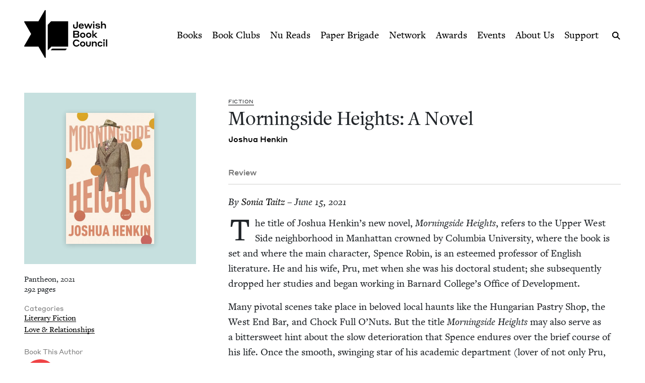

--- FILE ---
content_type: text/html; charset=UTF-8
request_url: https://www.jewishbookcouncil.org/book/morningside-heights-a-novel
body_size: 12183
content:
<!DOCTYPE html>
<html lang="en" dir="ltr" prefix="og: https://ogp.me/ns#">
  <head>
    <meta charset="utf-8" />
<link rel="canonical" href="https://www.jewishbookcouncil.org/book/morningside-heights-a-novel" />
<link rel="image_src" href="https://www.jewishbookcouncil.org/sites/default/files/styles/largest/public/images/Morningside%20Heights.JPG" />
<meta property="og:site_name" content="Jewish Book Council" />
<meta property="og:type" content="book" />
<meta property="og:url" content="https://www.jewishbookcouncil.org/book/morningside-heights-a-novel" />
<meta property="og:title" content="Morningside Heights: A Novel" />
<meta property="og:description" content="The title of Joshua Henkin’s new novel, Morningside Heights, refers to the Upper West Side neighborhood in Manhattan crowned by Columbia University, where the book is set and where the mai" />
<meta property="og:image:url" content="https://www.jewishbookcouncil.org/sites/default/files/styles/book_cover_teal/public/images/Morningside%20Heights.JPG" />
<meta property="og:image:width" content="1116" />
<meta property="og:image:height" content="1505" />
<meta property="og:updated_time" content="2025-05-08T21:10:58+0000" />
<meta property="article:tag" content="identity" />
<meta property="article:tag" content="family &amp; relationships" />
<meta property="book:isbn" content="978-1524748357" />
<meta property="book:release_date" content="2021" />
<meta property="book:tag" content="identity" />
<meta property="book:tag" content="family &amp; relationships" />
<meta name="twitter:card" content="summary" />
<meta name="twitter:site" content="@JewishBook" />
<meta name="twitter:title" content="Morningside Heights: A Novel" />
<meta name="twitter:description" content="The title of Joshua Henkin’s new novel, Morningside Heights, refers to the Upper West Side neighborhood in Manhattan crowned by Columbia University, where the book is set and where the mai" />
<meta name="twitter:creator" content="@" />
<meta name="twitter:image" content="https://www.jewishbookcouncil.org/sites/default/files/styles/book_cover_teal/public/images/Morningside%20Heights.JPG" />
<meta name="Generator" content="Drupal 11 (https://www.drupal.org); Commerce 3" />
<meta name="MobileOptimized" content="width" />
<meta name="HandheldFriendly" content="true" />
<meta name="viewport" content="width=device-width, initial-scale=0.86, maximum-scale=5.0, minimum-scale=0.86" />
<script type="application/ld+json">{
    "@context": "https://schema.org",
    "@graph": [
        {
            "@type": "Book",
            "@id": "35417",
            "name": "Morningside Heights: A Novel",
            "url": "https://www.jewishbookcouncil.org/book/morningside-heights-a-novel",
            "description": "The title of Joshua Henkin’s new novel, Morningside Heights, refers to the Upper West Side neighborhood in Manhattan crowned by Columbia University, where the book is set and where the mai",
            "image": {
                "@type": "ImageObject",
                "representativeOfPage": "True",
                "url": "https://www.jewishbookcouncil.org/sites/default/files/styles/book_cover_teal/public/images/Morningside%20Heights.JPG",
                "width": "1116",
                "height": "1505"
            },
            "author": {
                "@type": "Person",
                "@id": "7174",
                "name": "Joshua Henkin",
                "url": "https://www.jewishbookcouncil.org/joshua-henkin"
            }
        }
    ]
}</script>
<meta http-equiv="x-ua-compatible" content="IE=edge" />
<link rel="icon" href="/themes/custom/jbc_theme/images/favicon.png" type="image/png" />

    <title>Morningside Heights: A Novel | Jewish Book Council</title>
    <link rel="stylesheet" media="all" href="/sites/default/files/css/css_jPdVF8d_dq4Ueb_pXLts51QBFOJ6s618mJOdB46LaFQ.css?delta=0&amp;language=en&amp;theme=jbc_theme&amp;include=eJxFjVsOAiEUQzeEw5LMBRrAXB6hoMHVO3Fi_GlOTz_qVchtnRDGX1xASgR_vbZwbm3gpFFE8xvm4fx9JhTYqM2J3ji35hpNlyFxSE-0YawuevzNsWpfTjMTguHmRLmOnxkv2m8epYWl-ABnSjrf" />
<link rel="stylesheet" media="all" href="/sites/default/files/css/css_nFFdps66Cs8LS9x2B8z7BWnPEpUssvYPiivAR3XWgT0.css?delta=1&amp;language=en&amp;theme=jbc_theme&amp;include=eJxFjVsOAiEUQzeEw5LMBRrAXB6hoMHVO3Fi_GlOTz_qVchtnRDGX1xASgR_vbZwbm3gpFFE8xvm4fx9JhTYqM2J3ji35hpNlyFxSE-0YawuevzNsWpfTjMTguHmRLmOnxkv2m8epYWl-ABnSjrf" />

    
    <script async src="https://www.googletagmanager.com/gtag/js?id=G-5XCJLCP670"></script>
    <script>
      window.dataLayer = window.dataLayer || [];
      function gtag(){dataLayer.push(arguments);}
      gtag('js', new Date());
      gtag('config', 'G-5XCJLCP670');
    </script>
  </head>
  <body class="page-node-35417 path-node page-node-type-book">
        <a href="#main-content" class="visually-hidden skip-link">
      Skip to main content
    </a>
    <div class="jbc-site-alert teal"><div class="alert bs-site-alert alert-info" role="alert" style="display:none;"><button type="button" class="close" data-dismiss="alert" aria-label="Close"><span aria-hidden="true">&times;</span></button><p><a href="https://www.jewishbookcouncil.org/events/75th-national-jewish-book-awards-celebration">Join us in March for the 75th Nation­al Jew­ish Book Awards Celebration!</a> <a href="https://www.nureads.org/">And sign up for Nu Reads, our bimonthly book subscription series, today!</a></p></div></div><div class="announcement-modal" tabindex="-1" role="dialog"><div class="announcement-modal-dialog" role="document"><div class="announcement-modal-content">
<article class="node node--type-announcement node--view-mode-full teal">
  <button type="button">Close</button>
  <div class="node__content">
          <div class="logo"></div>
        <div class="text">
      <h5><span class="field field--name-title field--type-string field--label-hidden">Jew­ish Book Month, the found­ing pro­gram of Jew­ish Book Coun­cil, is in its <span class="numbers">100</span>th&nbsp;year!&nbsp;</span>
</h5>
      
              
            <div class="field field--name-field-newsletter-signup-cta field--type-text-long field--label-hidden field__item"><div>Celebrate Jewish books, and get the latest reviews, news, and more in your inbox.</div><div><br>&nbsp;</div></div>
        <form class="newsletter-signup-form">
      <div class="input-group">
        <input class="form-control" name="email_address" placeholder="Your email" type="email" />
        <div class="invalid-feedback">
          Invalid email address
        </div>
      </div>
      <input name="submit" type="submit" value="Join" />
    </form>
  
          </div>
  </div>

</article>
</div></div></div>
      <div class="dialog-off-canvas-main-canvas" data-off-canvas-main-canvas>
    <div class="layout-container">
  <header class="navbar navbar-expand-lg fixed-top" role="banner">
    <div class="container-fluid">
      <button
        class="navbar-toggler collapsed"
        type="button"
        data-bs-toggle="collapse"
        data-bs-target="#navbarSupportedContent"
        aria-controls="navbarSupportedContent"
        aria-expanded="false"
        aria-label="Toggle navigation"
      >
        <span class="navbar-toggler-icon"></span>
      </button>
      <div class="container-brand">
        <a class="brand" href="/">
          <div class="logo"></div>
          <div class="logotype"></div>
          <div class="logo-hover"></div>
          <div class="logotype-hover"></div>
                    <h1 class="visually-hidden">
            Morningside Heights: A Novel | Jewish Book Council
          </h1>
                  </a>
      </div>
      <div class="collapse navbar-collapse" id="navbarSupportedContent">
                  <div class="region region-primary-menu">
    <nav role="navigation" aria-labelledby="block-mainnavigation-menu" id="block-mainnavigation" class="navbar-nav block block-menu navigation menu--main">
            
  <h2 class="visually-hidden" id="block-mainnavigation-menu">Main navigation</h2>
  

        
              <ul class="menu nav">
                    <li class="menu-item menu-item--expanded">
        <a href="/books" data-drupal-link-system-path="node/1011">Books</a>
                                        <div class="mega-menu">
          <div class="inner">
            <div class="container-fluid">
              <div class="row">
                <div class="mega-menu-blurb">
                  <p>Find the lat­est book reviews, read­ing lists, and edi­tors’ books, and search JBC’s data­base of over <span class="numbers">8</span>,<span class="numbers">000</span> titles.&nbsp;</p>

                </div>
                <div class="mega-menu-items">
                  <ul class="menu nav mega-menu-items-list">
                          <li class="menu-item">
        <a href="/books/search" data-drupal-link-system-path="books/search">Book Search</a>
              </li>
                <li class="menu-item">
        <a href="/books/reading-lists" data-drupal-link-system-path="node/32851">Reading Lists</a>
              </li>
                <li class="menu-item">
        <a href="/books/israel-bookshelf" data-drupal-link-system-path="node/32180">Israel Bookshelf</a>
              </li>
                <li class="menu-item">
        <a href="/books/global-jewish-literary-alliance" data-drupal-link-system-path="node/37322">Global Jewish Literary Alliance</a>
              </li>
                <li class="menu-item">
        <a href="/books/review-for-us" data-drupal-link-system-path="node/1013">Review for Us</a>
              </li>
                <li class="menu-item">
        <a href="/books/submit-a-book-for-review" data-drupal-link-system-path="node/1012">Submit a Book for Review</a>
              </li>
        </ul>
                  </div> <!-- /.mega-menu-items -->
              <div class="mega-menu-featured">
                <p class="mega-menu-featured-heading">Editors&#039; Picks</p>
                                  <div class="mega-menu-featured-items-and-products">
                                          
<article class="node node--type-book node--view-mode-mega-menu">
 
  <div class="node__content">
    <a href="/book/the-book-of-lost-hours">
      
                    <div class="field field--name-field-image field--type-image field--label-hidden field__item">  <img loading="lazy" src="/sites/default/files/styles/mega_menu/public/images/the%20book%20of%20lost%20hours.png" width="120" height="181" alt="Cover of The Book of Lost Hours" class="image-style-mega-menu" />


</div>
            
      
      <div class="details"><span class="field field--name-title field--type-string field--label-hidden">The Book of Lost&nbsp;Hours</span>
</div>
    </a>
  </div>

</article>

                                          
<article class="node node--type-book node--view-mode-mega-menu">
 
  <div class="node__content">
    <a href="/book/the-jewish-south-an-american-history">
      
                    <div class="field field--name-field-image field--type-image field--label-hidden field__item">  <img loading="lazy" src="/sites/default/files/styles/mega_menu/public/images/the%20jewish%20south_0.png" width="120" height="181" alt="Cover of The Jewish South: An American History" class="image-style-mega-menu" />


</div>
            
      
      <div class="details"><span class="field field--name-title field--type-string field--label-hidden">The Jew­ish South: An Amer­i­can History</span>
</div>
    </a>
  </div>

</article>

                                                          </div> <!-- /.mega-menu-featured-items-and-products -->
                              </div> <!-- /.mega-menu-featured -->
            </div> <!-- /.row -->
          </div> <!-- /.container-fluid -->
        </div> <!-- /.inner -->
      </div> <!-- /.mega-menu -->
      
              </li>
                <li class="menu-item menu-item--expanded">
        <a href="/book-clubs" data-drupal-link-system-path="node/30703">Book Clubs</a>
                                        <div class="mega-menu">
          <div class="inner">
            <div class="container-fluid">
              <div class="row">
                <div class="mega-menu-blurb">
                  <p>Find the lat­est month­ly picks, dis­cus­sion ques­tions and resource guides, and the lat­est books in paperback.</p>
                </div>
                <div class="mega-menu-items">
                  <ul class="menu nav mega-menu-items-list">
                          <li class="menu-item">
        <a href="/book-clubs/monthly-picks" data-drupal-link-system-path="node/30708">Monthly Picks</a>
              </li>
                <li class="menu-item">
        <a href="/book-clubs/starting-a-book-club" data-drupal-link-system-path="node/33395">Starting a Book Club</a>
              </li>
                <li class="menu-item">
        <a href="/book-clubs/live-chat" data-drupal-link-system-path="node/35873">Live Chat</a>
              </li>
                <li class="menu-item">
        <a href="/book-clubs/jbc-discussion-guides" data-drupal-link-system-path="book-clubs/jbc-discussion-guides">Book Club Guides</a>
              </li>
        </ul>
                  </div> <!-- /.mega-menu-items -->
              <div class="mega-menu-featured">
                <p class="mega-menu-featured-heading">January Picks</p>
                                  <div class="mega-menu-featured-items-and-products">
                                          
<article class="node node--type-book node--view-mode-mega-menu">
 
  <div class="node__content">
    <a href="/book/typewriter-beach">
      
                    <div class="field field--name-field-image field--type-image field--label-hidden field__item">  <img loading="lazy" src="/sites/default/files/styles/mega_menu/public/images/typewriter%20beach.png" width="120" height="183" alt="Cover of Typewriter Beach" class="image-style-mega-menu" />


</div>
            
      
      <div class="details"><span class="field field--name-title field--type-string field--label-hidden">Type­writer Beach</span>
</div>
    </a>
  </div>

</article>

                                          
<article class="node node--type-book node--view-mode-mega-menu">
 
  <div class="node__content">
    <a href="/book/the-art-spy-the-extraordinary-untold-tale-of-wwii-resistance-hero-rose-valland">
      
                    <div class="field field--name-field-image field--type-image field--label-hidden field__item">  <img loading="lazy" src="/sites/default/files/styles/mega_menu/public/images/the%20art%20spy.png" width="120" height="181" alt="Cover of The Art Spy: The Extraordinary Untold Tale of WWII Resistance Hero Rose Valland" class="image-style-mega-menu" />


</div>
            
      
      <div class="details"><span class="field field--name-title field--type-string field--label-hidden">The Art Spy: The Extra­or­di­nary Untold Tale of <span class="caps">WWII</span> Resis­tance Hero Rose Valland</span>
</div>
    </a>
  </div>

</article>

                                                          </div> <!-- /.mega-menu-featured-items-and-products -->
                              </div> <!-- /.mega-menu-featured -->
            </div> <!-- /.row -->
          </div> <!-- /.container-fluid -->
        </div> <!-- /.inner -->
      </div> <!-- /.mega-menu -->
      
              </li>
                <li class="menu-item">
        <a href="https://www.nureads.org/" title="Nu Reads">Nu Reads</a>
              </li>
                <li class="menu-item menu-item--expanded">
        <a href="https://www.jewishbookcouncil.org/node/40834">Paper Brigade</a>
                                        <div class="mega-menu">
          <div class="inner">
            <div class="container-fluid">
              <div class="row">
                <div class="mega-menu-blurb">
                  <p>JBC’s annu­al print lit­er­ary jour­nal, <em>Paper Brigade,</em> and its dig­i­tal coun­ter­part, <span class="caps">PB</span> Dai­ly, pro­vide a&nbsp;snap­shot of the Jew­ish lit­er­ary land­scape in Amer­i­ca and abroad.&nbsp;</p>
                </div>
                <div class="mega-menu-items">
                  <ul class="menu nav mega-menu-items-list">
                          <li class="menu-item menu-item--collapsed">
        <a href="https://www.jewishbookcouncil.org/paper-brigade">Literary Journal</a>
              </li>
                <li class="menu-item">
        <a href="https://www.jewishbookcouncil.org/pb-daily">PB Daily</a>
              </li>
        </ul>
                  </div> <!-- /.mega-menu-items -->
              <div class="mega-menu-featured">
                <p class="mega-menu-featured-heading">The Latest Issues</p>
                                  <div class="mega-menu-featured-items-and-products">
                                                              <article class="node node--type-product node--view-mode-mega-menu">
  <a href="/shop/paper-brigade-volume-9" class="node__content">
    <div class="image">
      
                    <div class="field field--name-field-image field--type-image field--label-hidden field__item">  <img loading="lazy" src="/sites/default/files/styles/mega_menu/public/shop/PB%202026%20front%20cover_1.png" width="120" height="169" alt="" class="image-style-mega-menu" />


</div>
            
      
    </div>
    <div class="details">
      <div>
                    <div class="field field--name-title field--type-string field--label-hidden field__item">Paper Brigade Vol­ume&nbsp;<span class="numbers">9</span></div>
            </div>
      <div class="price">
                    <div class="product--variation-field--variation_price__26 field field--name-price field--type-commerce-price field--label-hidden field__item">$25.00</div>
            </div>
    </div>
  </a>
</article>

                                          <article class="node node--type-product node--view-mode-mega-menu">
  <a href="/shop/paper-brigade-volume-eight" class="node__content">
    <div class="image">
      
                    <div class="field field--name-field-image field--type-image field--label-hidden field__item">  <img loading="lazy" src="/sites/default/files/styles/mega_menu/public/shop/PB%202025%20Cover%20Website.png" width="120" height="169" alt="" class="image-style-mega-menu" />


</div>
            
      
    </div>
    <div class="details">
      <div>
                    <div class="field field--name-title field--type-string field--label-hidden field__item">Paper Brigade Vol­ume&nbsp;Eight</div>
            </div>
      <div class="price">
                    <div class="product--variation-field--variation_price__24 field field--name-price field--type-commerce-price field--label-hidden field__item">$25.00</div>
            </div>
    </div>
  </a>
</article>

                                      </div> <!-- /.mega-menu-featured-items-and-products -->
                              </div> <!-- /.mega-menu-featured -->
            </div> <!-- /.row -->
          </div> <!-- /.container-fluid -->
        </div> <!-- /.inner -->
      </div> <!-- /.mega-menu -->
      
              </li>
                <li class="menu-item menu-item--expanded">
        <a href="/jbc-authors" data-drupal-link-system-path="node/30709">Network</a>
                                        <div class="mega-menu">
          <div class="inner">
            <div class="container-fluid">
              <div class="row">
                <div class="mega-menu-blurb">
                  
                </div>
                <div class="mega-menu-items">
                  <ul class="menu nav mega-menu-items-list">
                          <li class="menu-item">
        <a href="/jbc-authors/network" data-drupal-link-system-path="node/30710">Network</a>
              </li>
                <li class="menu-item">
        <a href="/jbc-authors/read-on" data-drupal-link-system-path="node/30711">Read On</a>
              </li>
                <li class="menu-item">
        <a href="https://www.jewishbookcouncil.org/jbc-authors/all/network/current" title="View All Touring Authors">View All Authors</a>
              </li>
                <li class="menu-item">
        <a href="/jbc-authors/member-sites" data-drupal-link-system-path="node/33341">Member Sites</a>
              </li>
                <li class="menu-item">
        <a href="/jbc-authors/member-site-resources?destination=/jbc-authors/member-site-resources/network-announcements" data-drupal-link-query="{&quot;destination&quot;:&quot;\/jbc-authors\/member-site-resources\/network-announcements&quot;}" data-drupal-link-system-path="node/32884">Member Site Resources</a>
              </li>
        </ul>
                  </div> <!-- /.mega-menu-items -->
              <div class="mega-menu-featured">
                <p class="mega-menu-featured-heading"></p>
                              </div> <!-- /.mega-menu-featured -->
            </div> <!-- /.row -->
          </div> <!-- /.container-fluid -->
        </div> <!-- /.inner -->
      </div> <!-- /.mega-menu -->
      
              </li>
                <li class="menu-item menu-item--expanded">
        <a href="/awards" data-drupal-link-system-path="node/30712">Awards</a>
                                        <div class="mega-menu">
          <div class="inner">
            <div class="container-fluid">
              <div class="row">
                <div class="mega-menu-blurb">
                  <p>Search <span class="numbers">75</span>&nbsp;years of Nation­al Jew­ish Book Award win­ners and final­ists and find the lat­est Natan Notable Books.</p>
                </div>
                <div class="mega-menu-items">
                  <ul class="menu nav mega-menu-items-list">
                          <li class="menu-item menu-item--collapsed">
        <a href="/NJBA" data-drupal-link-system-path="node/30713">National Jewish Book Awards</a>
              </li>
                <li class="menu-item">
        <a href="/awards/natan-notable-books" data-drupal-link-system-path="node/32151">Natan Notable Books</a>
              </li>
                <li class="menu-item">
        <a href="/awards/jewish-book-marketing-grants" data-drupal-link-system-path="node/39463">Jewish Book Marketing Grants</a>
              </li>
        </ul>
                  </div> <!-- /.mega-menu-items -->
              <div class="mega-menu-featured">
                <p class="mega-menu-featured-heading">Recent Awardees</p>
                                  <div class="mega-menu-featured-items-and-products">
                                          
<article class="node node--type-book node--sticky node--view-mode-mega-menu">
 
  <div class="node__content">
    <a href="/book/107-100-human-stories">
      
                    <div class="field field--name-field-image field--type-image field--label-hidden field__item">  <img loading="lazy" src="/sites/default/files/styles/mega_menu/public/images/10%3A7.JPG" width="120" height="182" alt="Cover of 10/7: 100 Human Stories" class="image-style-mega-menu" />


</div>
            
      
      <div class="details"><span class="field field--name-title field--type-string field--label-hidden"><span class="numbers">10</span>/<span class="numbers">7</span>: <span class="numbers">100</span> Human Stories</span>
</div>
    </a>
  </div>

</article>

                                          
<article class="node node--type-book node--view-mode-mega-menu">
 
  <div class="node__content">
    <a href="/book/songs-for-the-brokenhearted-a-novel">
      
                    <div class="field field--name-field-image field--type-image field--label-hidden field__item">  <img loading="lazy" src="/sites/default/files/styles/mega_menu/public/images/songs-for-the-broken-hearted.jpg" width="120" height="181" alt="Cover of Songs for the Brokenhearted: A Novel" class="image-style-mega-menu" />


</div>
            
      
      <div class="details"><span class="field field--name-title field--type-string field--label-hidden">Songs for the Bro­ken­heart­ed: A&nbsp;Novel</span>
</div>
    </a>
  </div>

</article>

                                                          </div> <!-- /.mega-menu-featured-items-and-products -->
                              </div> <!-- /.mega-menu-featured -->
            </div> <!-- /.row -->
          </div> <!-- /.container-fluid -->
        </div> <!-- /.inner -->
      </div> <!-- /.mega-menu -->
      
              </li>
                <li class="menu-item menu-item--expanded">
        <a href="/events" data-drupal-link-system-path="node/33416">Events</a>
                                        <div class="mega-menu">
          <div class="inner">
            <div class="container-fluid">
              <div class="row">
                <div class="mega-menu-blurb">
                  
                </div>
                <div class="mega-menu-items">
                  <ul class="menu nav mega-menu-items-list">
                          <li class="menu-item">
        <a href="https://www.jewishbookcouncil.org/events">Upcoming Events</a>
              </li>
                <li class="menu-item">
        <a href="https://www.jewishbookcouncil.org/events/annual">Annual Events</a>
              </li>
                <li class="menu-item">
        <a href="https://www.jewishbookcouncil.org/events/jewish-book-month-100">Jewish Book Month 100</a>
              </li>
                <li class="menu-item">
        <a href="https://www.jewishbookcouncil.org/events/jewish-book-month">Jewish Book Month</a>
              </li>
                <li class="menu-item">
        <a href="https://www.jewishbookcouncil.org/events/past">Past Events</a>
              </li>
        </ul>
                  </div> <!-- /.mega-menu-items -->
              <div class="mega-menu-featured">
                <p class="mega-menu-featured-heading"></p>
                              </div> <!-- /.mega-menu-featured -->
            </div> <!-- /.row -->
          </div> <!-- /.container-fluid -->
        </div> <!-- /.inner -->
      </div> <!-- /.mega-menu -->
      
              </li>
                <li class="menu-item">
        <a href="/about" data-drupal-link-system-path="node/1029">About Us</a>
              </li>
                <li class="menu-item">
        <a href="/support" data-drupal-link-system-path="node/31912">Support</a>
              </li>
        </ul>
      


  </nav>

  </div>

      </div>
      <div class="search-trigger">
        <button id="search-trigger">
          <span class="visually-hidden">Search</span>
        </button>
        <div class="search-container">
          <div class="search-field">
            <div class="container-fluid">
              <div class="inner">
                <input id="search-field" placeholder="Search..." type="text" />
              </div>
            </div>
          </div>
          <div class="search-body">
            <div class="container-fluid">
              <div class="row">
                <div class="search-sidebar">
                  <ul>
                    <li>
                      <button
                        id="search-all"
                        class="is-selected"
                        data-content-type=""
                      >
                        All
                      </button>
                    </li>
                    <li>
                      <button id="search-books" data-content-type="book">
                        Books
                      </button>
                    </li>
                    <li>
                      <button id="search-pb-daily" data-content-type="article">
                        PB Daily
                      </button>
                    </li>
                    <li>
                      <button
                        id="search-authors-and-contributors"
                        data-content-type="contributor"
                      >
                        Authors &amp; Contributors
                      </button>
                    </li>
                    <li>
                      <button id="search-events" data-content-type="event">
                        Events
                      </button>
                    </li>
                    <li>
                      <button id="search-events" data-content-type="page">
                        Pages
                      </button>
                    </li>
                    <li>
                      <button
                        id="search-reading-lists"
                        data-content-type="reading_list"
                      >
                        Reading Lists
                      </button>
                    </li>
                  </ul>
                </div>
                <div class="search-results">
                  <div class="search-spinner">Searching...</div>
                  <ul></ul>
                  <div class="search-pager"></div>
                </div>
              </div>
            </div>
          </div>
        </div>
      </div>
    </div>
    <div class="mega-menu-bg"></div>
  </header>
  <div class="container-secondary-menu">
      <div class="region region-secondary-menu">
    
      </div>

  </div>

  

    <div class="region region-highlighted">
    <div data-drupal-messages-fallback class="hidden"></div>

  </div>


  

  <div class="topbar gankhosana">
    <script
      type="text/javascript"
      src="https://ads.dkelseymedia.com/servlet/view/banner/javascript/zone?zid=259&pid=24"
    ></script>
  </div>

  <main role="main">
    <a id="main-content" tabindex="-1"></a>
    <div class="layout-content">
        <div class="region region-content">
    
<article class="node node--type-book node--view-mode-full">

  <div class="node__content">
    <img class="print-logo" src="/themes/custom/jbc_theme/images/logo.png" />
    <div class="book-top">
      <div class="container-fluid">
        <div class="row">
          <aside class="sidebar col-md-4">
            <div class="inner">
              <div class="heading-sidebar">
                <div class="image-with-background-color book_cover_teal">
                  
                    <div class="field field--name-field-image field--type-image field--label-hidden field__item">  <img loading="lazy" src="/sites/default/files/styles/book/public/images/Morningside%20Heights.JPG" width="300" height="447" alt="Cover of Morningside Heights: A Novel" class="image-style-book" />


</div>
            
                </div>
                                <div class="heading">
                  <div class="heading-left">
                    
                    <div class="field field--name-field-genre field--type-entity-reference field--label-hidden field__item">Fic­tion</div>
            
                    
                    <h1><span class="field field--name-title field--type-string field--label-hidden">Morn­ing­side Heights: A&nbsp;Novel</span>
</h1>
                    
                                          
      <div class="field field--name-field-authors field--type-entity-reference field--label-hidden field__items">
                        <div class="field__item"><a href="/joshua-henkin" hreflang="en">Joshua Henkin</a></div>
         
          </div>
  
                                      </div>
                  <div class="heading-right">
                                                            
                  </div>
                </div>
              </div>
              <div class="mobile-left">
                <div class="publisher-year">
                  Pantheon, 2021
                </div>
                <div class="pages">
                  292 pages
                </div>
                                                  <div class="categories">
                    <div class="categories-heading">Categories</div>
                    <ul>
                                          <li>
                        <a href="/books/search?category=Literary+Fiction">Literary Fiction</a>
                      </li>
                                          <li>
                        <a href="/books/search?category=Love+%26+Relationships">Love &amp; Relationships</a>
                      </li>
                                        </ul>
                  </div>
                              </div>
              <div class="mobile-right">
                                  <div class="book-this-author">
                    <h5>Book This Author</h5>
                    <ul>
                                                                    <li class="read-on-author-badge">
                          <a href="/jbc-authors/read-on">Read On Author</a>
                        </li>
                                          </ul>
                  </div>
                                <div class="affiliate-links">
                  
      <div class="field field--name-field-affiliate-links field--type-link field--label-hidden field__items">
      <button>Buy</button>
      <div class="affiliate-links-items">
                  <div class="field__item"><a href="https://www.amazon.com/gp/product/1524748358/ref=as_li_qf_asin_il_tl?ie=UTF8&amp;tag=jewboocou-20&amp;creative=9325&amp;linkCode=as2&amp;creativeASIN=1524748358&amp;linkId=f4dd797633436d4dc5c6ae8528fda84f" target="_blank">Amazon</a></div>
                  <div class="field__item"><a href="https://bookshop.org/a/3865/9781524748357" target="_blank">Bookshop.org</a></div>
              </div>
    </div>
  
                  <p>Purchasing through our affiliates helps support JBC.</p>

                </div>
                <ul class="sharing sharing-horizontal">
                  <li class="x">
  <a
    class="addthis_button_x"
    href="https://twitter.com/share?url=https://www.jewishbookcouncil.org/book/morningside-heights-a-novel"
    target="_blank"
  >
    <svg
      xmlns="http://www.w3.org/2000/svg"
      version="1.1"
      viewBox="0 0 300 300.251"
    >
      <path
        d="M178.57 127.15 290.27 0h-26.46l-97.03 110.38L89.34 0H0l117.13 166.93L0 300.25h26.46l102.4-116.59 81.8 116.59h89.34M36.01 19.54H76.66l187.13 262.13h-40.66"
      />
    </svg>
  </a>
</li>
<li class="facebook">
  <a
    class="addthis_button_facebook"
    href="https://www.facebook.com/sharer/sharer.php?u=https://www.jewishbookcouncil.org/book/morningside-heights-a-novel"
    target="_blank"
  ></a>
</li>
<li class="email">
  <a
    class="addthis_button_email"
    href="mailto:?subject=Morningside Heights: A Novel&body=https://www.jewishbookcouncil.org/book/morningside-heights-a-novel"
    target="_blank"
  ></a>
</li>
                </ul>
              </div>
            </div>

          </aside>
          <div class="main col-md-8">
                        <div class="heading">
              <div class="heading-left">
                
                    <div class="field field--name-field-genre field--type-entity-reference field--label-hidden field__item">Fic­tion</div>
            
                
                <h1><span class="field field--name-title field--type-string field--label-hidden">Morn­ing­side Heights: A&nbsp;Novel</span>
</h1>
                
                                  
      <div class="field field--name-field-authors field--type-entity-reference field--label-hidden field__items">
                        <div class="field__item"><a href="/joshua-henkin" hreflang="en">Joshua Henkin</a></div>
         
          </div>
  
                              </div>
              <div class="heading-right">
                                                
              </div>
            </div>
            <div class="tabs-tab-content">
              <ul class="tabs">
                                  <li>
                                          <span>Review</span>
                                      </li>
                              </ul>
                              <div class="tab-content body-text is-visible">
                  
                                      <div class="reviewer">
                      <span>By
                    <div class="field field--name-field-reviewer field--type-entity-reference field--label-hidden field__item"><a href="/sonia-taitz" hreflang="en">Sonia Taitz</a></div>
             &ndash; June 15, 2021</span>
                    </div>
                                    
                    <div class="clearfix text-formatted field field--name-field-review field--type-text-long field--label-hidden field__item"><p>The title of Joshua Henkin’s new nov­el, <em>Morn­ing­side Heights</em>, refers to the Upper West Side neigh­bor­hood in Man­hat­tan crowned by Colum­bia Uni­ver­si­ty, where the book is set and where the main char­ac­ter, Spence Robin, is an esteemed pro­fes­sor of Eng­lish lit­er­a­ture. He and his wife, Pru, met when she was his doc­tor­al stu­dent; she sub­se­quent­ly dropped her stud­ies and began work­ing in Barnard College’s Office of Development.</p><p>Many piv­otal scenes take place in beloved local haunts like the Hun­gar­i­an Pas­try Shop, the West End Bar, and Chock Full O’Nuts. But the title <em>Morn­ing­side Heights</em> may also serve as a&nbsp;bit­ter­sweet hint about the slow dete­ri­o­ra­tion that Spence endures over the brief course of his life. Once the smooth, swing­ing star of his aca­d­e­m­ic depart­ment (lover of not only Pru, but also anoth­er for­mer stu­dent, Lin­da, with whom he has a&nbsp;son), while still in his fifties Spence is sink­ing into the evening of his life and the depths of mor­tal humil­i­a­tion as he los­es his mind to ear­ly-onset Alzheimer’s. Still, though dia­pered and often inco­her­ent, Spence con­tin­ues to be the sun around which a&nbsp;fas­ci­nat­ing con­stel­la­tion of char­ac­ters revolve, and in whose light and warmth they thrive — or don’t.</p><p>It is after mar­ry­ing Spence that Pru had decid­ed not to pur­sue acad­e­mia; she feared com­pet­ing with her illus­tri­ous hus­band (he actu­al­ly warned her to stay away from his turf). The sec­ondary sta­tus she assumes as fac­ul­ty wife to a&nbsp;schol­ar who seems to mat­ter more than she does is echoed by her job at Barnard, where she unhap­pi­ly flat­ters donors for the sake of a&nbsp;cause she deems greater than her­self. Spence’s oth­er class­room para­mour, the free-spir­it­ed Lin­da, has borne him a&nbsp;child, Arlo, but she wan­ders around look­ing for anoth­er lover, rais­ing her son wher­ev­er these men wel­come her, whether here or abroad. Young Arlo’s con­tin­u­ous yearn­ing for his father (rarely sat­is­fied) is the major moti­va­tor of his life. Pru and Spence’s own child, Sarah, declines the oppor­tu­ni­ty to attend Colum­bia (where, as a&nbsp;fac­ul­ty child, she would have had tuition waived), choos­ing to escape her father’s shad­ow by mov­ing to the West Coast­but she is ulti­mate­ly drawn back to his bed­side. While the char­ac­ters seem not to cohere, each mov­ing in his or her own orbit, Spence’s ill­ness draws them all&nbsp;in.</p><p>Run­ning through the nov­el is a&nbsp;gold­en thread of Yid­dishkeit. Despite his non-Jew­ish name (changed from the orig­i­nal Shulem), Spence is Jew­ish. His sis­ter, Enid, who is insti­tu­tion­al­ized with a&nbsp;severe brain injury, loves to croon a&nbsp;Yid­dish song from time to time at the insti­tu­tion; these melodies, and their lan­guage, atavis­ti­cal­ly soothe Arlo when he meets her. Pru’s fam­i­ly is also Jew­ish; as a&nbsp;new­ly­wed, she took the step of <em>kash­er­ing</em> the kitchen that she and Spence shared in their first mar­i­tal home. This Jew­ish ele­ment, like the Morn­ing­side Heights set­ting, lends a&nbsp;<em>haimishe</em> feel to Henkin’s nov­el. While fam­i­lies may frac­ture, and neu­rons tan­gle, there is a&nbsp;sense of home base to the book, a&nbsp;grav­i­ta­tion­al pull that holds love at its center.</p></div>
            
                                      <div class="contributor-credits">
                      
<article class="node node--type-contributor node--view-mode-contributor-credit">

  <div class="node__content">
    
                    <div class="clearfix text-formatted field field--name-field-bio field--type-text-long field--label-hidden field__item"><div>Sonia Taitz is the author of six books, includ­ing the prize-win­ning Sec­ond-Gen­er­a­tion&nbsp;mem­oir,&nbsp;<em>The Watch­mak­er’s Daugh­ter</em>, and the nov­els <em>In the</em> <em>King’s Arms</em> and&nbsp;<em>Great with Child</em>. Praised by&nbsp;<em>The New York Times</em>,&nbsp;<em>Peo­ple,</em>&nbsp;<em>The Chica­go Tri­bune</em>, <span class="caps">NPR</span>, and <em>Van­i­ty Fair,</em> she recent­ly com­plet­ed a&nbsp;book called <em>Grow­ing a&nbsp;Soul, </em>depict­ing a&nbsp;jour­ney of spir­i­tu­al ascen­sion through the stages of one’s&nbsp;life.</div></div>
            
    <div class="more-from-contributor-social-links">
      <div class="more-from-contributor">
        <a href="/sonia-taitz">More from <span class="field field--name-title field--type-string field--label-hidden">Sonia Taitz</span>
</a>
      </div>
      <div class="social-links">
                  <ul class="social-link websites">
                          <li><a href="http://www.soniataitz.com" target="_blank">Website</a></li>
                      </ul>
                                      </div>
    </div>
  </div>

</article>

                    </div>
                  
                  
      <div class="field field--name-field-tags field--type-entity-reference field--label-hidden field__items">
                        <div class="field__item"><a href="/with-tag/2668" aria-label="View content with the identity tag">iden­ti­ty</a></div>
         
                        <div class="field__item"><a href="/with-tag/2992" aria-label="View content with the family &amp; relationships tag">fam­i­ly <span class="amp">&amp;</span>&nbsp;relationships</a></div>
         
          </div>
  
                </div>
                                                              <div class="tab-content for-book-clubs">
                                  <div class="heading-discussion-questions">
                    <h3>Discussion Questions</h3>
                                      </div>
                  
                                  </div>
                                                              <div class="tab-content judges-remarks">
                                  
                </div>
                            <div class="newsletter-signup">
                <div class="box">
                  <div class="heading">
                    <span class="icon"></span>
                    <span>JBC Newsletter</span>
                  </div>
                  <div class="field field--name-field-newsletter-signup-cta field--type-text-long field--label-hidden field__item">
                    <p>Get the latest reviews in your inbox each week!</p>
                  </div>
                  <form class="newsletter-signup-form">
                    <div class="input-group">
                      <input class="form-control" name="email_address" placeholder="Your email" type="email" />
                      <div class="invalid-feedback">
                        Invalid email address
                      </div>
                    </div>
                    <input name="submit" type="submit" value="Join" />
                  </form>
                </div>
              </div>
            </div>
          </div>
        </div>
      </div>
    </div>
    <div class="book-middle">
      <div class="view view-donate-blocks view-id-donate_blocks view-display-id-book_page">
  
    
      
      <div class="view-content">
          <div><div class="donate section-color-block">
  <div class="container-image">
    
                    <div class="field field--name-field-image field--type-image field--label-hidden field__item">  <img loading="lazy" src="/sites/default/files/images/book_covers_donate.png" width="824" height="588" alt="" />

</div>
            
  </div>
  <div class="container-text">
    <div class="donate-cta">
      <span class="field field--name-title field--type-string field--label-hidden">Jew­ish lit­er­a­ture inspires, enrich­es, and edu­cates the community.</span>

      
                    <div class="clearfix text-formatted field field--name-field-blurb field--type-text-long field--label-hidden field__item"><p>Help sup­port the Jew­ish Book Council.</p></div>
            
    </div>
    <div class="donate-button">
      <a class="btn btn-md" href="/support">
        Donate
      </a>
    </div>
  </div>
</div>
</div>

    </div>
  
          </div>

    </div>
    <div class="book-bottom">
              <div class="field field--name-field-related-reading field--type-entity-reference field--label-above">
          <div class="field__label">Related Reading</div>
            <div class="field__items">
                              <div class="field__item">
                  
<article class="node node--type-article node--view-mode-teaser">
  <div class="node__content">
    <div class="image">
      
                    <div class="field field--name-field-image field--type-image field--label-hidden field__item">  <img loading="lazy" src="/sites/default/files/styles/medium_landscape/public/images/Henkin_0.png" width="660" height="495" alt="" class="image-style-medium-landscape" />


</div>
            
    </div>
    <div class="article-types-title-blurb-article-authors-date">
      <div class="field field--name-field-article-types field--type-entity-reference field--label-hidden field__items">
        <div class="field__item">
          Interview
        </div>
      </div>
      <a href="/pb-daily/i-do-believe-in-stories-a-conversation-with-joshua-henkin" rel="bookmark">
        <h2>
          <span class="field field--name-title field--type-string field--label-hidden"><span class="pull-single">‘</span>I Do Believe in Sto­ries’: A&nbsp;Con­ver­sa­tion with Joshua Henkin</span>

        </h2>
                  <div class="blurb-from-body">
                        
          </div>
              </a>
      <div class="authors-published">
        
      <div class="field field--name-field-article-authors field--type-entity-reference field--label-hidden field__items">
              <span class="field__item"><a href="/sonia-taitz" hreflang="en">Sonia Taitz</a></span>
          </div>
  
        <div class="published">
          June 7, 2021
        </div>
      </div>
    </div>
  </div>

</article>

                </div>
                              <div class="field__item">
                  
<article class="node node--type-article node--view-mode-teaser">
  <div class="node__content">
    <div class="image">
      
                    <div class="field field--name-field-image field--type-image field--label-hidden field__item">  <img loading="lazy" src="/sites/default/files/styles/medium_landscape/public/images/world.without.you.jpg" width="660" height="495" alt="" class="image-style-medium-landscape" />


</div>
            
    </div>
    <div class="article-types-title-blurb-article-authors-date">
      <div class="field field--name-field-article-types field--type-entity-reference field--label-hidden field__items">
        <div class="field__item">
          Interview
        </div>
      </div>
      <a href="/pb-daily/a-conversation-with-joshua-henkin" rel="bookmark">
        <h2>
          <span class="field field--name-title field--type-string field--label-hidden">A Con­ver­sa­tion with Joshua Henkin</span>

        </h2>
                  <div class="blurb-from-body">
                        
                     Post­ed by Joseph WinklerAt one point, I&nbsp;couldn’t tell if I&nbsp;was inter­view­ing Joshua Henkin, author of the splen­did new book, The World With­out You, or if we were&hellip;
          </div>
              </a>
      <div class="authors-published">
        
      <div class="field field--name-field-article-authors field--type-entity-reference field--label-hidden field__items">
              <span class="field__item"><a href="/joseph-winkler" hreflang="en">Joseph Win­kler</a></span>
          </div>
  
        <div class="published">
          June 20, 2012
        </div>
      </div>
    </div>
  </div>

</article>

                </div>
                              <div class="field__item">
                  
<article class="node node--type-article node--view-mode-teaser">
  <div class="node__content">
    <div class="image">
      
                    <div class="field field--name-field-image field--type-image field--label-hidden field__item">  <img loading="lazy" src="/sites/default/files/styles/medium_landscape/public/images/henkin.c.matthew.polis.jpg" width="660" height="495" alt="" class="image-style-medium-landscape" />


</div>
            
    </div>
    <div class="article-types-title-blurb-article-authors-date">
      <div class="field field--name-field-article-types field--type-entity-reference field--label-hidden field__items">
        <div class="field__item">
          Essay
        </div>
      </div>
      <a href="/pb-daily/from-grandfather-to-father-to-son" rel="bookmark">
        <h2>
          <span class="field field--name-title field--type-string field--label-hidden">From Grand­fa­ther to Father to&nbsp;Son</span>

        </h2>
                  <div class="blurb-from-body">
                        
                     Ear­li­er this week, Joshua Henkin explored the ques­tion: ​“Are you a&nbsp;Jew­ish writer?”. He will be blog­ging here all week for Jew­ish Book Coun­cil and&hellip;
          </div>
              </a>
      <div class="authors-published">
        
      <div class="field field--name-field-article-authors field--type-entity-reference field--label-hidden field__items">
              <span class="field__item"><a href="/joshua-henkin" hreflang="en">Joshua Henkin</a></span>
          </div>
  
        <div class="published">
          June 20, 2012
        </div>
      </div>
    </div>
  </div>

</article>

                </div>
                              <div class="field__item">
                  
<article class="node node--type-book node--view-mode-teaser">

  <div class="node__content">
    <a href="/book/how-to-get-to-savtas-for-shabbat">
      <div class="image">
        
                    <div class="field field--name-field-image field--type-image field--label-hidden field__item">  <img loading="lazy" src="/sites/default/files/styles/book/public/images/savtas1.jpg" width="236" height="243" alt="Cover of How to Get to Savta&#039;s for Shabbat" class="image-style-book" />


</div>
            
      </div>
      <div class="details">
        <div class="kicker-wrap">
          
                    <div class="field field--name-field-genre field--type-entity-reference field--label-hidden field__item">Chil­dren’s</div>
            
        </div>
        
        <div class="title"><span class="field field--name-title field--type-string field--label-hidden">How to Get to Sav­ta’s for Shabbat</span>
</div>
        
                  
      <div class="field field--name-field-authors field--type-entity-reference field--label-hidden field__items">
                        <div class="field__item">Var­da Livney</div>
         
          </div>
  
              </div>
    </a>
  </div>

</article>

                </div>
                          </div>
          </div>
        </div>
          </div>
  </div>

</article>

  </div>

    </div>
        </main>

    <footer role="contentinfo">
    
<div class="region region-footer">
  <div class="container-fluid">
    <div class="footer-top">
      <div class="row">
        <div class="col-md-6 col-newsletter">
          
            <div class="field field--name-field-newsletter-signup-cta field--type-text-long field--label-hidden field__item"><p>Stay Updated with Our Newsletter</p></div>
        <form class="newsletter-signup-form">
      <div class="input-group">
        <input class="form-control" name="email_address" placeholder="Your email" type="email" />
        <div class="invalid-feedback">
          Invalid email address
        </div>
      </div>
      <input name="submit" type="submit" value="Join" />
    </form>
  
        </div>
        <div class="col-md-6 col-highlighted-item">
          
                    <div class="field field--name-field-highlighted-item-p field--type-entity-reference-revisions field--label-hidden field__item">  <div class="paragraph paragraph--type--highlighted-item paragraph--view-mode--default">
          
                    <div class="field field--name-field-title field--type-string field--label-hidden field__item">Join Us</div>
            
                    <div class="clearfix text-formatted field field--name-field-blurb field--type-text-long field--label-hidden field__item"><p>Mem­bers receive valu­able ben­e­fits includ­ing spe­cial dis­counts, lit­er­ary gifts, and exclu­sive con­tent, while help­ing <span class="caps">JBC</span> to sup­port and cel­e­brate Jew­ish literature.</p></div>
            
                    <div class="field field--name-field-link field--type-link field--label-hidden field__item"><a href="/support#membership-levels">Become a Member</a></div>
            
      </div>
</div>
            
        </div>
      </div>
    </div>
    <div class="footer-middle">
      <div class="row">
        <div class="col-md-3">
          <a href="/" class="brand"><span class="visually-hidden">Jewish Book Council</span></a>
        </div>
        <div class="col-md-4">
          <nav role="navigation" aria-labelledby="block-footer-menu" id="block-footer" class="block block-menu navigation menu--footer">
            
  <h2 class="visually-hidden" id="block-footer-menu">Footer</h2>
  

        
                <ul class="menu menu--level-1">
                    <li class="menu-item">
        <a href="/support" data-drupal-link-system-path="node/31912">Donate</a>
              </li>
                <li class="menu-item">
        <a href="/books/search" data-drupal-link-system-path="books/search">Book Search</a>
              </li>
                <li class="menu-item">
        <a href="/about/contact-us" data-drupal-link-system-path="node/1030">Contact Us</a>
              </li>
                <li class="menu-item">
        <a href="/about/advertising" aria-label="About advertising with the Jewish Book Council" data-drupal-link-system-path="node/1031">Advertising</a>
              </li>
                <li class="menu-item">
        <a href="/about/faq" data-drupal-link-system-path="node/1032">FAQ</a>
              </li>
                <li class="menu-item">
        <a href="/about/bookstore-guide" data-drupal-link-system-path="node/39493">Bookstore Guide</a>
              </li>
                <li class="menu-item">
        <a href="https://www.jewishbookcouncil.org/pb-daily/reporting-antisemitism-in-the-literary-world">Report­ing Anti­semitism</a>
              </li>
                <li class="menu-item">
        <a href="https://www.jewishbookcouncil.org/shop">Shop</a>
              </li>
        </ul>
  


  </nav>

        </div>
        <div class="col-md-2">
          <div class="social-links">
            <div class="social-heading">Connect with Us</div>
            <ul>
                              <li>
                  <a aria-label="Our X feed" class="x-link" href="https://x.com/JewishBook" target="_blank">
                    <svg xmlns="http://www.w3.org/2000/svg" version="1.1" viewBox="0 0 300 300.251">
                     <path d="M178.57 127.15 290.27 0h-26.46l-97.03 110.38L89.34 0H0l117.13 166.93L0 300.25h26.46l102.4-116.59 81.8 116.59h89.34M36.01 19.54H76.66l187.13 262.13h-40.66" />
                    </svg>
                  </a>
                </li>
                                            <li><a aria-label="Our Facebook page" class="facebook-link" href="https://www.facebook.com/JewishBookCouncil" target="_blank"></a></li>
                                            <li><a aria-label="Our Instagram profile" class="instagram-link" href="https://instagram.com/jewishbookcouncil" target="_blank"></a></li>
                                            <li><a aria-label="Our Pinterest page" class="pinterest-link" href="https://www.pinterest.com/jewishbook" target="_blank"></a></li>
                          </ul>
          </div>
        </div>
        <div class="col-md-1">
          <div class="support-us-links">
            <div class="social-heading">Support Us</div>
            <ul>
                              <li><a class="amazon-smile-link" href="https://smile.amazon.com/ch/13-3737760" target="_blank">Amazon Smile</a></li>
                          </ul>
          </div>
        </div>
        <div class="col-md-2">
                      <div class="seals">
                                                
                    <div class="field field--name-field-image field--type-image field--label-hidden field__item">  <img loading="lazy" src="/sites/default/files/images/candid-seal-platinum-2026.png" width="225" height="225" alt="Candid Platinum Seal" />

</div>
            
                                                                
                    <div class="field field--name-field-image field--type-image field--label-hidden field__item">  <img loading="lazy" src="/sites/default/files/images/Charity%20Navigator%20Icon.png" width="1830" height="1830" alt="Four-Star seal from Charity Navigator" />

</div>
            
                                          </div>
                  </div>
      </div>
    </div>
    <div class="footer-bottom">
      <div class="row">
        <div class="col-6">
          <div class="copyright">
            Copyright &copy; 2026 Jewish Book Council
          </div>
        </div>
        <div class="col-6 col-secondary-menu">
          
                <ul class="menu menu--level-1">
                    <li class="menu-item">
        <a href="/about/accessibility" data-drupal-link-system-path="node/36083">Accessibility</a>
              </li>
                <li class="menu-item">
        <a href="/about/financials" data-drupal-link-system-path="node/37996">Financials</a>
              </li>
        </ul>
  


        </div>
      </div>
    </div>
  </div>
</div>


  </footer>
  </div>

  </div>

    
    <script type="application/json" data-drupal-selector="drupal-settings-json">{"path":{"baseUrl":"\/","pathPrefix":"","currentPath":"node\/35417","currentPathIsAdmin":false,"isFront":false,"currentLanguage":"en"},"pluralDelimiter":"\u0003","suppressDeprecationErrors":true,"jbcSettings":{"apiSubscribeUrl":"\/api\/subscribe","currentNid":"35417","stripePublishableKey":"pk_live_0aoqZLXdGpoS41EX1ERXFrPn","announcementKey":"33364_1763052662"},"bootstrap_site_alert":{"dismissedCookie":{"key":"wnvL^pd(EH\u0022HPsZ["}},"user":{"uid":0,"permissionsHash":"dc649fc61ba56d1fc86d82eede38a050193010add372aa3b8d5935ad4ae6f580"}}</script>
<script src="/core/assets/vendor/jquery/jquery.min.js?v=4.0.0-rc.1"></script>
<script src="/sites/default/files/js/js_E70KckfnKndt5ovQsYD9R4K_ZCLjxq0t8ot2bYJ3VTY.js?scope=footer&amp;delta=1&amp;language=en&amp;theme=jbc_theme&amp;include=eJwFwYEJwDAIBMCFGjKSqJHW1mDw3Z_eSWajiw_B24jDqudybAdsDc383K5XlPqxbfOOFI4BLT-NHxLrGKc"></script>
<script src="https://connect.facebook.net/en_US/sdk.js#xfbml=1&amp;version=v3.2"></script>
<script src="https://checkout.stripe.com/checkout.js"></script>
<script src="/sites/default/files/js/js_WeealyCZsvKlprgYcD_tqlLNakQqgczW9vZHkADG-g8.js?scope=footer&amp;delta=4&amp;language=en&amp;theme=jbc_theme&amp;include=eJwFwYEJwDAIBMCFGjKSqJHW1mDw3Z_eSWajiw_B24jDqudybAdsDc383K5XlPqxbfOOFI4BLT-NHxLrGKc"></script>

  </body>
</html>
